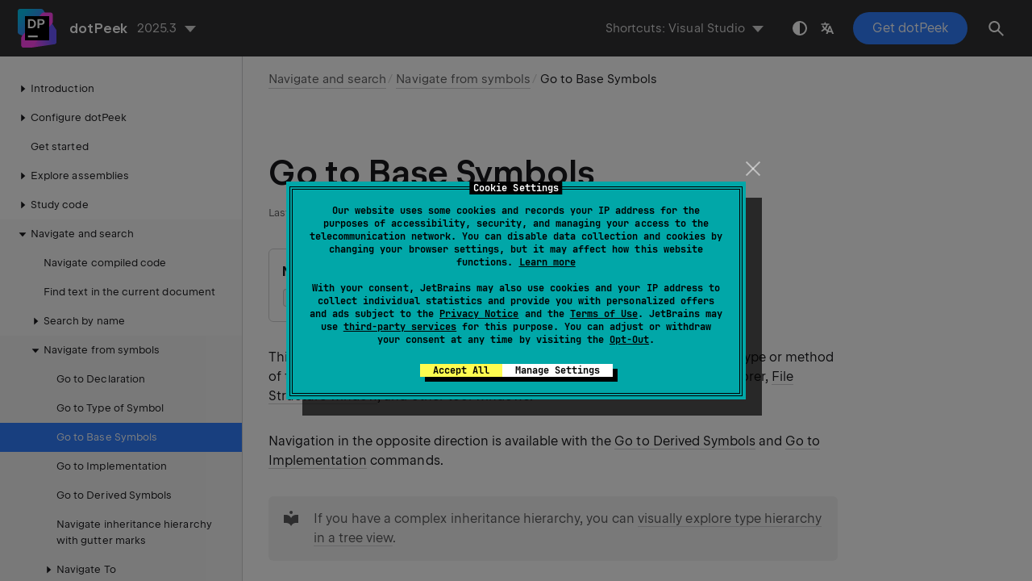

--- FILE ---
content_type: text/html
request_url: https://www.jetbrains.com/help/decompiler/Navigation_and_Search__Go_to_Base.html
body_size: 3987
content:
<!DOCTYPE html SYSTEM "about:legacy-compat">
<html lang="en-US" data-preset="contrast" data-primary-color="#307FFF"><head><link rel="canonical" href="https://www.jetbrains.com/help/decompiler/Navigation_and_Search__Go_to_Base.html" data-react-helmet="true"/><meta charset="UTF-8"></meta><meta name="built-on" content="2025-11-11T12:11:23.734869436"><meta name="build-number" content="556"><title>Go to Base Symbols | dotPeek Documentation</title><script type="application/json" id="virtual-toc-data">[]</script><script type="application/json" id="topic-shortcuts">{"GotoAction":{"vs":{"keystrokes":[{"keys":["mod-Control","mod-Shift","char-A"]}],"platform":"PC"},"rs":{"keystrokes":[{"keys":["mod-Control","mod-Shift","char-A"]}],"platform":"PC"}},"GotoBase":{"vs":{"keystrokes":[{"keys":["mod-Alt","key-Home"]}],"platform":"PC"},"rs":{"keystrokes":[{"keys":["mod-Control","char-U"]}],"platform":"PC"}}}</script><link href="https://resources.jetbrains.com/writerside/apidoc/6.25/app.css" rel="stylesheet"><link rel="manifest" href="https://www.jetbrains.com/site.webmanifest"><meta name="msapplication-TileColor" content="#000000"><link rel="apple-touch-icon" sizes="180x180" href="https://jetbrains.com/apple-touch-icon.png"><link rel="icon" type="image/png" sizes="32x32" href="https://jetbrains.com/favicon-32x32.png"><link rel="icon" type="image/png" sizes="16x16" href="https://jetbrains.com/favicon-16x16.png"><meta name="msapplication-TileImage" content="https://resources.jetbrains.com/storage/ui/favicons/mstile-144x144.png"><meta name="msapplication-square70x70logo" content="https://resources.jetbrains.com/storage/ui/favicons/mstile-70x70.png"><meta name="msapplication-square150x150logo" content="https://resources.jetbrains.com/storage/ui/favicons/mstile-150x150.png"><meta name="msapplication-wide310x150logo" content="https://resources.jetbrains.com/storage/ui/favicons/mstile-310x150.png"><meta name="msapplication-square310x310logo" content="https://resources.jetbrains.com/storage/ui/favicons/mstile-310x310.png"><meta name="image" content="https://resources.jetbrains.com/storage/products/dotpeek/img/meta/preview.png"><!-- Open Graph --><meta property="og:title" content="Go to Base Symbols | dotPeek"><meta property="og:description" content=""><meta property="og:image" content="https://resources.jetbrains.com/storage/products/dotpeek/img/meta/preview.png"><meta property="og:site_name" content="dotPeek Help"><meta property="og:type" content="website"><meta property="og:locale" content="en_US"><meta property="og:url" content="https://www.jetbrains.com/help/decompiler/Navigation_and_Search__Go_to_Base.html"><!-- End Open Graph --><!-- Twitter Card --><meta name="twitter:card" content="summary_large_image"><meta name="twitter:site" content="@dotPeek"><meta name="twitter:title" content="Go to Base Symbols | dotPeek"><meta name="twitter:description" content=""><meta name="twitter:creator" content="@dotPeek"><meta name="twitter:image:src" content="https://resources.jetbrains.com/storage/products/dotpeek/img/meta/preview.png"><!-- End Twitter Card --><!-- Schema.org WebPage --><script type="application/ld+json">{
    "@context": "http://schema.org",
    "@type": "WebPage",
    "@id": "https://www.jetbrains.com/help/decompiler/Navigation_and_Search__Go_to_Base.html#webpage",
    "url": "https://www.jetbrains.com/help/decompiler/Navigation_and_Search__Go_to_Base.html",
    "name": "Go to Base Symbols | dotPeek",
    "description": "",
    "image": "https://resources.jetbrains.com/storage/products/dotpeek/img/meta/preview.png",
    "inLanguage":"en-US"
}</script><!-- End Schema.org --><!-- Schema.org WebSite --><script type="application/ld+json">{
    "@type": "WebSite",
    "@id": "https://www.jetbrains.com/help/decompiler/#website",
    "url": "https://www.jetbrains.com/help/decompiler/",
    "name": "dotPeek Help"
}</script><!-- End Schema.org --><script>
    (function (w, d, s, l, i) {
        w[l] = w[l] || [];
        w[l].push({ 'gtm.start': new Date().getTime(), event: 'gtm.js' });
        var f = d.getElementsByTagName(s)[0], j = d.createElement(s), dl = l != 'dataLayer' ? '&amp;l=' + l : '';
        j.async = true;
        j.src = '//www.googletagmanager.com/gtm.js?id=' + i + dl;
        f.parentNode.insertBefore(j, f);
    })(window, document, 'script', 'dataLayer', 'GTM-5P98');
</script>
<script src="https://resources.jetbrains.com/storage/help-app/v6/analytics.js"></script></head><body data-id="Navigation_and_Search__Go_to_Base" data-main-title="Go to Base Symbols" data-article-props="{&quot;seeAlso&quot;:[{&quot;title&quot;:&quot;Procedures&quot;,&quot;links&quot;:[{&quot;url&quot;:&quot;Navigation_and_Search__Go_to_Type.html&quot;,&quot;text&quot;:&quot;Search Everywhere/Go to Type&quot;},{&quot;url&quot;:&quot;Navigation_and_Search__Go_to_File.html&quot;,&quot;text&quot;:&quot;Go to Assembly&quot;},{&quot;url&quot;:&quot;Navigation_and_Search__Go_to_File_Member.html&quot;,&quot;text&quot;:&quot;Go to File Member&quot;},{&quot;url&quot;:&quot;Navigation_and_Search__Go_to_Symbol.html&quot;,&quot;text&quot;:&quot;Go to Symbol&quot;},{&quot;url&quot;:&quot;Navigation_and_Search__Go_to_Inheritor.html&quot;,&quot;text&quot;:&quot;Go to Derived Symbols&quot;},{&quot;url&quot;:&quot;Navigation_and_Search__Go_to_Declaration.html&quot;,&quot;text&quot;:&quot;Go to Declaration&quot;},{&quot;url&quot;:&quot;Navigation_and_Search__Go_to_Implementation.html&quot;,&quot;text&quot;:&quot;Go to Implementation&quot;},{&quot;url&quot;:&quot;Navigation_and_Search__Go_to_Type_Declaration.html&quot;,&quot;text&quot;:&quot;Go to Type of Symbol&quot;},{&quot;url&quot;:&quot;Navigation_and_Search__Go_to_Usage.html&quot;,&quot;text&quot;:&quot;Go to Usages of Symbol&quot;},{&quot;url&quot;:&quot;Navigation_and_Search__Navigate_from_Here.html&quot;,&quot;text&quot;:&quot;Navigate To&quot;}]},{&quot;title&quot;:&quot;Procedures&quot;,&quot;links&quot;:[{&quot;url&quot;:&quot;Navigation_and_Search__Search.html&quot;,&quot;text&quot;:&quot;Search by name&quot;},{&quot;url&quot;:&quot;Navigation_and_Search__Navigation_from_Symbols.html&quot;,&quot;text&quot;:&quot;Navigate from symbols&quot;},{&quot;url&quot;:&quot;Navigation_and_Search__Navigate_from_Here.html&quot;,&quot;text&quot;:&quot;Navigate To&quot;},{&quot;url&quot;:&quot;Navigation_and_Search__Context_Dependent_Navigation.html&quot;,&quot;text&quot;:&quot;Navigate current context&quot;}]}],&quot;seeAlsoStyle&quot;:&quot;links&quot;}" data-template="article" data-breadcrumbs="Navigation_and_Search__Index.topic|Navigate and search///Navigation_and_Search__Navigation_from_Symbols.topic|Navigate from symbols"><div class="wrapper"><main class="panel _main"><header class="panel__header"><div class="container"><h3>dotPeek 2025.3 Help</h3><div class="panel-trigger"></div></div></header><section class="panel__content"><div class="container"><article class="article" data-shortcut-switcher="inactive"><h1 data-toc="Navigation_and_Search__Go_to_Base" id="Navigation_and_Search__Go_to_Base.topic">Go to Base Symbols</h1><div class="micro-format" data-content="{&quot;microFormat&quot;:[&quot;<p id=\&quot;-slj8tb_52\&quot;><span class=\&quot;menupath\&quot; id=\&quot;-slj8tb_54\&quot;>Navigate | Base Symbols</span></p>&quot;,&quot;<p id=\&quot;-slj8tb_53\&quot;><kbd id=\&quot;-slj8tb_55\&quot; data-key=\&quot;GotoBase\&quot;>Control+U</kbd></p>&quot;]}"></div><p id="-slj8tb_15">This command allows you to navigate up the inheritance hierarchy to a base type or method of the current symbol. You can invoke this command from the Assembly Explorer, <a href="Navigation_and_Search__Viewing_File_Structure.html" id="-slj8tb_57">File Structure window</a>, and other tool windows. </p><p id="-slj8tb_16">Navigation in the opposite direction is available with the <a href="Navigation_and_Search__Go_to_Inheritor.html" id="-slj8tb_26">Go to Derived Symbols</a> and <a href="Navigation_and_Search__Go_to_Implementation.html" id="-slj8tb_27">Go to Implementation</a> commands.</p><aside class="prompt" data-type="tip" data-title="" id="-slj8tb_18"><p id="-slj8tb_58">If you have a complex inheritance hierarchy, you can <a href="Navigation_and_Search__Viewing_Type_Hierarchy.html" id="-slj8tb_59">visually explore type hierarchy in a tree view</a>.</p></aside><section class="procedure-steps"><h3 id="-slj8tb_6" data-toc="-slj8tb_6">Navigate to a base symbol</h3><ol class="list _decimal"><li class="list__item" id="-slj8tb_61"><p>Place the caret at a symbol in the code viewer or select the symbol in a tool window.</p></li><li class="list__item" id="-slj8tb_63"><p>Press <kbd id="-slj8tb_75" data-key="GotoBase">Control+U</kbd> or choose <span class="menupath" id="-slj8tb_79">Navigate | Base Symbols</span> from the main menu.  Alternatively, you can press <kbd id="-slj8tb_71" data-key="GotoAction">Control+Shift+A</kbd>, start typing the command name in the popup, and then choose it there.</p></li><li class="list__item" id="-slj8tb_65"><p id="-slj8tb_80">If the symbol has only one base symbol, dotPeek will navigate to it directly.</p></li><li class="list__item" id="-slj8tb_68"><p id="-slj8tb_81">If the symbol has more than one base symbol, they will be listed in a drop-down. The list may contain items in both bold and regular font. Bold indicates that an item has direct inheritance, while the regular font is used for indirect inheritance. </p><p id="-slj8tb_82">You can do one of the following:</p><ul class="list _bullet" id="-slj8tb_85"><li class="list__item" id="-slj8tb_88"><p>Click the desired item to open it in the editor.</p></li><li class="list__item" id="-slj8tb_89"><p>Select the desired item by pressing <kbd class="keystroke" id="-slj8tb_94" data-bypass="true"><span class="keystroke__value">Up</span></kbd> and <kbd class="keystroke" id="-slj8tb_95" data-bypass="true"><span class="keystroke__value">Down</span></kbd> and then press <kbd class="keystroke" id="-slj8tb_96" data-bypass="true"><span class="keystroke__value">Enter</span></kbd> to open it in the editor.</p></li><li class="list__item" id="-slj8tb_90"><p>Start typing to filter results. Note that you can use <a href="Navigation_and_Search__CamelHumps.html" id="-slj8tb_97">CamelHumps</a> here.  If necessary, press <kbd class="keystroke" id="-slj8tb_99" data-bypass="true"><span class="keystroke__value">Esc</span></kbd> once to clear the filtering. </p></li><li class="list__item" id="-slj8tb_93"><p> To view and <a href="Navigation_and_Search__Finding_Usages__Viewing_Filtering_and_Grouping_Results.html" id="-slj8tb_101">analyze</a> the list of matched items in the <a href="Navigation_and_Search__Finding_Usages__Viewing_Filtering_and_Grouping_Results.html#find-results-window" id="-slj8tb_102">Find Results window</a>,  click  <span class="control" id="-slj8tb_105">Show in Find Results</span> <img alt="ThemedIcon.SearchResults.Screen.(Gray).png" src="https://resources.jetbrains.com/help/img/dotnet/2025.3/ThemedIcon.SearchResults.Screen.(Gray).png" class="inline-icon-" title="ThemedIcon.SearchResults.Screen.(Gray).png" id="-slj8tb_106" width="16" height="16">, press <kbd class="keystroke" id="-slj8tb_107" data-bypass="true"><span class="keystroke__value">Shift+Enter</span></kbd> or <kbd class="keystroke" id="-slj8tb_109" data-bypass="true"><span class="keystroke__value">+</span></kbd> on the numeric keypad . </p></li><li class="list__item" id="-slj8tb_92"><p>To show the matched items on the <a href="Exploring_Type_Dependency_Graph.html" id="-slj8tb_110">type dependency diagram</a>,  press <kbd class="keystroke" id="-slj8tb_116" data-bypass="true"><span class="keystroke__value">Alt+Num+</span></kbd> or  click <span class="control" id="-slj8tb_114">Show on Diagram</span> <img alt="Show on Diagram" src="https://resources.jetbrains.com/help/img/dotnet/2025.3/ThemedIcon.TypeLayoutAlt.Screen.(Gray).png" class="inline-icon-" title="Show on Diagram" id="-slj8tb_115" width="16" height="16">.</p></li></ul></li></ol></section><aside class="prompt" data-type="tip" data-title="" id="-slj8tb_20"><p id="-slj8tb_117">This command is also available in the <a href="Navigation_and_Search__Navigate_from_Here.html" id="-slj8tb_118">Navigate To</a> menu .</p></aside><aside class="prompt" data-type="note" data-title="" id="-slj8tb_22"><p id="-slj8tb_119">dotPeek navigates to target symbols according to settings defined in the <span class="control" id="-slj8tb_120">Navigation</span> section on the <span class="menupath" id="-slj8tb_121">Decompiler</span> page of dotPeek options. For more information, refer to <a href="Navigation_and_Search__Navigating_to_External_Sources.html" id="-slj8tb_122">Navigate compiled code</a>.</p></aside><p id="gutter_icon">For types that inherit from other types or implement interfaces and for members that override, implement, or hide members from base types, dotPeek displays <a href="Navigation_and_Search__Inheritance_Navigation.html" id="-slj8tb_34">special gutter icons</a> (for example, <img alt="ThemedIcon.Overrides.Screen.(Gray).png" src="https://resources.jetbrains.com/help/img/dotnet/2025.3/ThemedIcon.Overrides.Screen.(Gray).png" class="inline-icon-" title="ThemedIcon.Overrides.Screen.(Gray).png" id="-slj8tb_35" width="16" height="16">). Hover over the icon to see the base symbols and to navigate up the inheritance hierarchy.</p><figure id="-slj8tb_10"><img alt="dotPeek: Navigate to base symbols from code viewer gutter" src="https://resources.jetbrains.com/help/img/dotnet/2025.3/dotPeek_Implements_2.png" title="dotPeek: Navigate to base symbols from code viewer gutter" width="467" height="144"></figure><p id="-slj8tb_24"><span class="emphasis" id="-slj8tb_123">This feature is inspired by and borrowed from <a href="http://www.jetbrains.com/resharper/" id="-slj8tb_124" data-external="true" rel="noopener noreferrer" target="_blank">JetBrains ReSharper</a>, a developer productivity tool for Microsoft Visual Studio.</span></p><div class="last-modified">23 September 2024</div><div data-feedback-placeholder="true"></div><div class="navigation-links _bottom"><a href="Navigation_and_Search__Go_to_Type_Declaration.html" class="navigation-links__prev">Go to Type of Symbol</a><a href="Navigation_and_Search__Go_to_Implementation.html" class="navigation-links__next">Go to Implementation</a></div></article><div id="disqus_thread"></div></div></section></main></div><script src="https://resources.jetbrains.com/writerside/apidoc/6.25/app.js"></script></body></html>